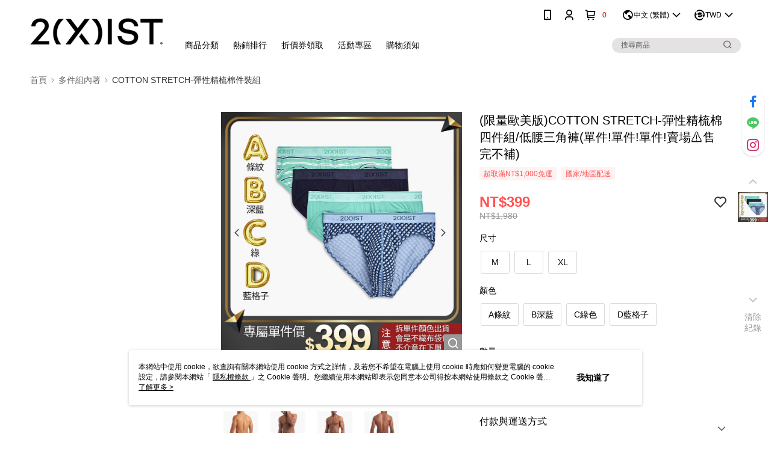

--- FILE ---
content_type: image/svg+xml
request_url: https://official-static.91app.com/V2/Content/Images/Icon/badge_common_googleplay3.0.svg
body_size: 10542
content:
<svg width="110" height="37" viewBox="0 0 110 37" fill="none" xmlns="http://www.w3.org/2000/svg" xmlns:xlink="http://www.w3.org/1999/xlink">
<g clip-path="url(#clip0_356_3920)">
<path d="M100.82 0.000118415H9.18498C8.85096 0.000118415 8.52095 0.000118415 8.18781 0.00194018C7.90894 0.00376195 7.6323 0.00905418 7.35075 0.0135084C6.73911 0.020706 6.1289 0.074516 5.52543 0.174471C4.92282 0.276601 4.33907 0.469147 3.79395 0.745594C3.2495 1.02438 2.75202 1.38664 2.31955 1.81922C1.88482 2.25058 1.52243 2.74918 1.24633 3.29584C0.969469 3.84141 0.777492 4.42604 0.67703 5.02954C0.575613 5.63228 0.52104 6.24196 0.5138 6.85313C0.505347 7.13241 0.504454 7.41261 0.5 7.69193V28.7463C0.504454 29.0291 0.505347 29.3031 0.5138 29.5861C0.521042 30.1972 0.575616 30.8069 0.67703 31.4096C0.777215 32.0134 0.969203 32.5984 1.24633 33.1442C1.52231 33.689 1.88474 34.1856 2.31955 34.6146C2.75038 35.0491 3.24818 35.4116 3.79395 35.6882C4.33907 35.9654 4.92275 36.1591 5.52543 36.2628C6.129 36.362 6.73915 36.4158 7.35075 36.4239C7.6323 36.4301 7.90894 36.4336 8.18781 36.4336C8.52094 36.4354 8.85098 36.4354 9.18498 36.4354H100.82C101.147 36.4354 101.48 36.4354 101.807 36.4336C102.085 36.4336 102.37 36.4301 102.647 36.4239C103.258 36.4163 103.867 36.3624 104.469 36.2628C105.073 36.1584 105.659 35.9648 106.207 35.6882C106.752 35.4114 107.25 35.0489 107.68 34.6146C108.114 34.1839 108.477 33.6877 108.756 33.1442C109.031 32.598 109.222 32.0131 109.32 31.4096C109.422 30.8068 109.478 30.1972 109.489 29.5861C109.493 29.3031 109.493 29.0291 109.493 28.7463C109.5 28.4154 109.5 28.0863 109.5 27.75V8.68642C109.5 8.35284 109.5 8.02194 109.493 7.69193C109.493 7.41261 109.493 7.13241 109.489 6.85309C109.478 6.24188 109.422 5.63232 109.32 5.02951C109.221 4.42636 109.031 3.84177 108.756 3.2958C108.194 2.20008 107.302 1.30817 106.207 0.745512C105.659 0.46974 105.073 0.277246 104.469 0.174389C103.867 0.0739936 103.258 0.0201649 102.647 0.0133809C102.37 0.00893576 102.085 0.00359799 101.807 0.00182177C101.48 0 101.147 0 100.82 0V0.000118415Z" fill="#A6A6A6"/>
<path d="M8.19221 35.6382C7.91468 35.6382 7.64386 35.6346 7.36851 35.6284C6.7981 35.621 6.22902 35.5713 5.66594 35.4798C5.1409 35.3894 4.63227 35.2212 4.15684 34.9808C3.68577 34.7423 3.25612 34.4297 2.88434 34.0548C2.50718 33.6843 2.19318 33.2546 1.95477 32.7827C1.71374 32.3078 1.54694 31.7987 1.46016 31.2732C1.36646 30.7086 1.31576 30.1376 1.3085 29.5653C1.30273 29.3732 1.29517 28.7336 1.29517 28.7336V7.69166C1.29517 7.69166 1.30322 7.06187 1.30855 6.87684C1.31549 6.30543 1.3659 5.73537 1.45933 5.1716C1.54626 4.64467 1.71319 4.13412 1.95435 3.65762C2.19188 3.18607 2.50414 2.75606 2.87903 2.38425C3.25349 2.00892 3.68452 1.69465 4.1564 1.4529C4.63073 1.21323 5.1384 1.04621 5.66238 0.957436C6.2273 0.865042 6.79836 0.815089 7.37075 0.807997L8.19266 0.796875H101.803L102.635 0.808443C103.202 0.815183 103.768 0.86469 104.327 0.956544C104.857 1.04643 105.37 1.21462 105.849 1.45557C106.795 1.94275 107.564 2.71352 108.049 3.65985C108.286 4.13306 108.451 4.63944 108.537 5.16182C108.631 5.73021 108.684 6.30475 108.695 6.88085C108.698 7.13881 108.698 7.4159 108.698 7.69166C108.705 8.03324 108.705 8.35836 108.705 8.68615V27.7497C108.705 28.0807 108.705 28.4036 108.698 28.7291C108.698 29.0253 108.698 29.2967 108.694 29.576C108.683 30.1418 108.631 30.7061 108.538 31.2643C108.453 31.7936 108.287 32.3066 108.046 32.7855C107.806 33.2522 107.494 33.6782 107.121 34.0477C106.749 34.4246 106.319 34.7391 105.847 34.979C105.368 35.2213 104.856 35.3902 104.327 35.4798C103.764 35.5718 103.195 35.6215 102.625 35.6284C102.358 35.6346 102.079 35.6382 101.807 35.6382L100.82 35.64L8.19221 35.6382Z" fill="black"/>
<rect x="7" y="3" width="95.625" height="30" fill="url(#pattern0)"/>
</g>
<defs>
<pattern id="pattern0" patternContentUnits="objectBoundingBox" width="1" height="1">
<use xlink:href="#image0_356_3920" transform="translate(-0.137949 -0.290551) scale(0.00197814 0.0063244)"/>
</pattern>
<clipPath id="clip0_356_3920">
<rect width="109" height="36.4353" fill="white" transform="translate(0.5)"/>
</clipPath>
<image id="image0_356_3920" width="646" height="250" xlink:href="[data-uri]"/>
</defs>
</svg>
